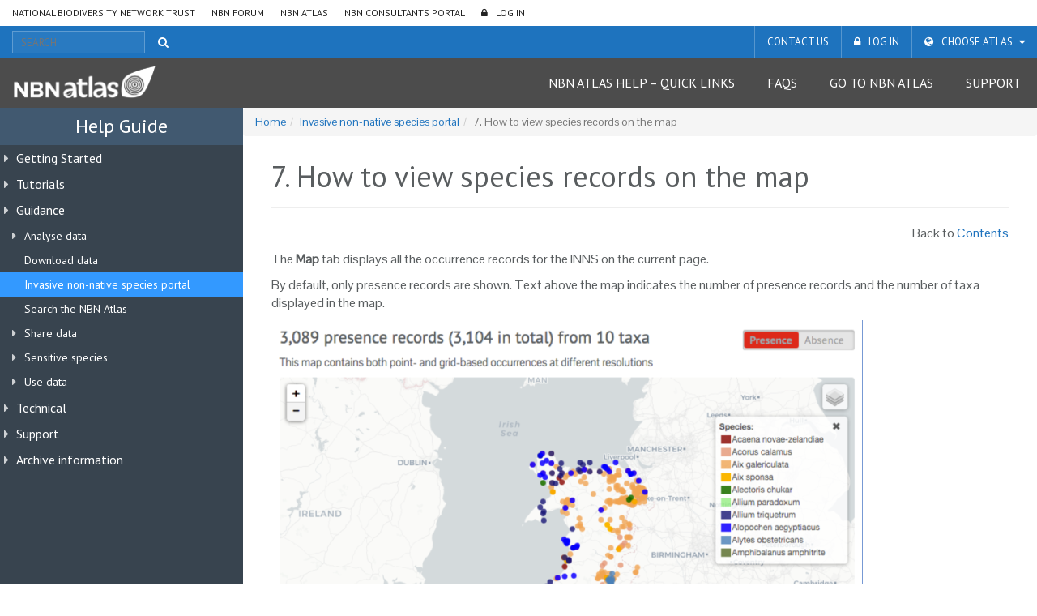

--- FILE ---
content_type: text/html; charset=UTF-8
request_url: https://docs.nbnatlas.org/invasive-non-native-species-portal/inns-guide-7/
body_size: 9389
content:
<!doctype html>
<html lang="en-GB">
  <head>
  <meta charset="utf-8">
  <meta http-equiv="x-ua-compatible" content="ie=edge">
  <meta name="viewport" content="width=device-width, initial-scale=1">
	<link href="https://fonts.googleapis.com/css?family=PT+Sans|Pontano+Sans" rel="stylesheet">
  <meta name='robots' content='index, follow, max-image-preview:large, max-snippet:-1, max-video-preview:-1' />

	<!-- This site is optimized with the Yoast SEO plugin v20.8 - https://yoast.com/wordpress/plugins/seo/ -->
	<title>7. How to view species records on the map - NBN Documentation</title>
	<link rel="canonical" href="https://docs.nbnatlas.org/invasive-non-native-species-portal/inns-guide-7/" />
	<meta property="og:locale" content="en_GB" />
	<meta property="og:type" content="article" />
	<meta property="og:title" content="7. How to view species records on the map - NBN Documentation" />
	<meta property="og:url" content="https://docs.nbnatlas.org/invasive-non-native-species-portal/inns-guide-7/" />
	<meta property="og:site_name" content="NBN Documentation" />
	<meta property="article:modified_time" content="2018-11-06T12:20:59+00:00" />
	<meta name="twitter:card" content="summary_large_image" />
	<script type="application/ld+json" class="yoast-schema-graph">{"@context":"https://schema.org","@graph":[{"@type":"WebPage","@id":"https://docs.nbnatlas.org/invasive-non-native-species-portal/inns-guide-7/","url":"https://docs.nbnatlas.org/invasive-non-native-species-portal/inns-guide-7/","name":"7. How to view species records on the map - NBN Documentation","isPartOf":{"@id":"https://docs.nbnatlas.org/#website"},"datePublished":"2018-09-11T20:27:25+00:00","dateModified":"2018-11-06T12:20:59+00:00","breadcrumb":{"@id":"https://docs.nbnatlas.org/invasive-non-native-species-portal/inns-guide-7/#breadcrumb"},"inLanguage":"en-GB","potentialAction":[{"@type":"ReadAction","target":["https://docs.nbnatlas.org/invasive-non-native-species-portal/inns-guide-7/"]}]},{"@type":"BreadcrumbList","@id":"https://docs.nbnatlas.org/invasive-non-native-species-portal/inns-guide-7/#breadcrumb","itemListElement":[{"@type":"ListItem","position":1,"name":"Home","item":"https://docs.nbnatlas.org/"},{"@type":"ListItem","position":2,"name":"Invasive non-native species portal","item":"https://docs.nbnatlas.org/invasive-non-native-species-portal/"},{"@type":"ListItem","position":3,"name":"7. How to view species records on the map"}]},{"@type":"WebSite","@id":"https://docs.nbnatlas.org/#website","url":"https://docs.nbnatlas.org/","name":"NBN Documentation","description":"","potentialAction":[{"@type":"SearchAction","target":{"@type":"EntryPoint","urlTemplate":"https://docs.nbnatlas.org/search/{search_term_string}"},"query-input":"required name=search_term_string"}],"inLanguage":"en-GB"}]}</script>
	<!-- / Yoast SEO plugin. -->


<link rel='dns-prefetch' href='//www.googletagmanager.com' />
<link rel='dns-prefetch' href='//layout.nbnatlas.org' />
<link rel='dns-prefetch' href='//nbnatlas.org' />
<link rel='dns-prefetch' href='//maxcdn.bootstrapcdn.com' />
<link rel="stylesheet" href="/wp-includes/css/dist/block-library/style.min.css?ver=6.2.8">
<link rel="stylesheet" href="/wp-includes/css/classic-themes.min.css?ver=6.2.8">
<style id='global-styles-inline-css' type='text/css'>
body{--wp--preset--color--black: #000000;--wp--preset--color--cyan-bluish-gray: #abb8c3;--wp--preset--color--white: #ffffff;--wp--preset--color--pale-pink: #f78da7;--wp--preset--color--vivid-red: #cf2e2e;--wp--preset--color--luminous-vivid-orange: #ff6900;--wp--preset--color--luminous-vivid-amber: #fcb900;--wp--preset--color--light-green-cyan: #7bdcb5;--wp--preset--color--vivid-green-cyan: #00d084;--wp--preset--color--pale-cyan-blue: #8ed1fc;--wp--preset--color--vivid-cyan-blue: #0693e3;--wp--preset--color--vivid-purple: #9b51e0;--wp--preset--gradient--vivid-cyan-blue-to-vivid-purple: linear-gradient(135deg,rgba(6,147,227,1) 0%,rgb(155,81,224) 100%);--wp--preset--gradient--light-green-cyan-to-vivid-green-cyan: linear-gradient(135deg,rgb(122,220,180) 0%,rgb(0,208,130) 100%);--wp--preset--gradient--luminous-vivid-amber-to-luminous-vivid-orange: linear-gradient(135deg,rgba(252,185,0,1) 0%,rgba(255,105,0,1) 100%);--wp--preset--gradient--luminous-vivid-orange-to-vivid-red: linear-gradient(135deg,rgba(255,105,0,1) 0%,rgb(207,46,46) 100%);--wp--preset--gradient--very-light-gray-to-cyan-bluish-gray: linear-gradient(135deg,rgb(238,238,238) 0%,rgb(169,184,195) 100%);--wp--preset--gradient--cool-to-warm-spectrum: linear-gradient(135deg,rgb(74,234,220) 0%,rgb(151,120,209) 20%,rgb(207,42,186) 40%,rgb(238,44,130) 60%,rgb(251,105,98) 80%,rgb(254,248,76) 100%);--wp--preset--gradient--blush-light-purple: linear-gradient(135deg,rgb(255,206,236) 0%,rgb(152,150,240) 100%);--wp--preset--gradient--blush-bordeaux: linear-gradient(135deg,rgb(254,205,165) 0%,rgb(254,45,45) 50%,rgb(107,0,62) 100%);--wp--preset--gradient--luminous-dusk: linear-gradient(135deg,rgb(255,203,112) 0%,rgb(199,81,192) 50%,rgb(65,88,208) 100%);--wp--preset--gradient--pale-ocean: linear-gradient(135deg,rgb(255,245,203) 0%,rgb(182,227,212) 50%,rgb(51,167,181) 100%);--wp--preset--gradient--electric-grass: linear-gradient(135deg,rgb(202,248,128) 0%,rgb(113,206,126) 100%);--wp--preset--gradient--midnight: linear-gradient(135deg,rgb(2,3,129) 0%,rgb(40,116,252) 100%);--wp--preset--duotone--dark-grayscale: url('#wp-duotone-dark-grayscale');--wp--preset--duotone--grayscale: url('#wp-duotone-grayscale');--wp--preset--duotone--purple-yellow: url('#wp-duotone-purple-yellow');--wp--preset--duotone--blue-red: url('#wp-duotone-blue-red');--wp--preset--duotone--midnight: url('#wp-duotone-midnight');--wp--preset--duotone--magenta-yellow: url('#wp-duotone-magenta-yellow');--wp--preset--duotone--purple-green: url('#wp-duotone-purple-green');--wp--preset--duotone--blue-orange: url('#wp-duotone-blue-orange');--wp--preset--font-size--small: 13px;--wp--preset--font-size--medium: 20px;--wp--preset--font-size--large: 36px;--wp--preset--font-size--x-large: 42px;--wp--preset--spacing--20: 0.44rem;--wp--preset--spacing--30: 0.67rem;--wp--preset--spacing--40: 1rem;--wp--preset--spacing--50: 1.5rem;--wp--preset--spacing--60: 2.25rem;--wp--preset--spacing--70: 3.38rem;--wp--preset--spacing--80: 5.06rem;--wp--preset--shadow--natural: 6px 6px 9px rgba(0, 0, 0, 0.2);--wp--preset--shadow--deep: 12px 12px 50px rgba(0, 0, 0, 0.4);--wp--preset--shadow--sharp: 6px 6px 0px rgba(0, 0, 0, 0.2);--wp--preset--shadow--outlined: 6px 6px 0px -3px rgba(255, 255, 255, 1), 6px 6px rgba(0, 0, 0, 1);--wp--preset--shadow--crisp: 6px 6px 0px rgba(0, 0, 0, 1);}:where(.is-layout-flex){gap: 0.5em;}body .is-layout-flow > .alignleft{float: left;margin-inline-start: 0;margin-inline-end: 2em;}body .is-layout-flow > .alignright{float: right;margin-inline-start: 2em;margin-inline-end: 0;}body .is-layout-flow > .aligncenter{margin-left: auto !important;margin-right: auto !important;}body .is-layout-constrained > .alignleft{float: left;margin-inline-start: 0;margin-inline-end: 2em;}body .is-layout-constrained > .alignright{float: right;margin-inline-start: 2em;margin-inline-end: 0;}body .is-layout-constrained > .aligncenter{margin-left: auto !important;margin-right: auto !important;}body .is-layout-constrained > :where(:not(.alignleft):not(.alignright):not(.alignfull)){max-width: var(--wp--style--global--content-size);margin-left: auto !important;margin-right: auto !important;}body .is-layout-constrained > .alignwide{max-width: var(--wp--style--global--wide-size);}body .is-layout-flex{display: flex;}body .is-layout-flex{flex-wrap: wrap;align-items: center;}body .is-layout-flex > *{margin: 0;}:where(.wp-block-columns.is-layout-flex){gap: 2em;}.has-black-color{color: var(--wp--preset--color--black) !important;}.has-cyan-bluish-gray-color{color: var(--wp--preset--color--cyan-bluish-gray) !important;}.has-white-color{color: var(--wp--preset--color--white) !important;}.has-pale-pink-color{color: var(--wp--preset--color--pale-pink) !important;}.has-vivid-red-color{color: var(--wp--preset--color--vivid-red) !important;}.has-luminous-vivid-orange-color{color: var(--wp--preset--color--luminous-vivid-orange) !important;}.has-luminous-vivid-amber-color{color: var(--wp--preset--color--luminous-vivid-amber) !important;}.has-light-green-cyan-color{color: var(--wp--preset--color--light-green-cyan) !important;}.has-vivid-green-cyan-color{color: var(--wp--preset--color--vivid-green-cyan) !important;}.has-pale-cyan-blue-color{color: var(--wp--preset--color--pale-cyan-blue) !important;}.has-vivid-cyan-blue-color{color: var(--wp--preset--color--vivid-cyan-blue) !important;}.has-vivid-purple-color{color: var(--wp--preset--color--vivid-purple) !important;}.has-black-background-color{background-color: var(--wp--preset--color--black) !important;}.has-cyan-bluish-gray-background-color{background-color: var(--wp--preset--color--cyan-bluish-gray) !important;}.has-white-background-color{background-color: var(--wp--preset--color--white) !important;}.has-pale-pink-background-color{background-color: var(--wp--preset--color--pale-pink) !important;}.has-vivid-red-background-color{background-color: var(--wp--preset--color--vivid-red) !important;}.has-luminous-vivid-orange-background-color{background-color: var(--wp--preset--color--luminous-vivid-orange) !important;}.has-luminous-vivid-amber-background-color{background-color: var(--wp--preset--color--luminous-vivid-amber) !important;}.has-light-green-cyan-background-color{background-color: var(--wp--preset--color--light-green-cyan) !important;}.has-vivid-green-cyan-background-color{background-color: var(--wp--preset--color--vivid-green-cyan) !important;}.has-pale-cyan-blue-background-color{background-color: var(--wp--preset--color--pale-cyan-blue) !important;}.has-vivid-cyan-blue-background-color{background-color: var(--wp--preset--color--vivid-cyan-blue) !important;}.has-vivid-purple-background-color{background-color: var(--wp--preset--color--vivid-purple) !important;}.has-black-border-color{border-color: var(--wp--preset--color--black) !important;}.has-cyan-bluish-gray-border-color{border-color: var(--wp--preset--color--cyan-bluish-gray) !important;}.has-white-border-color{border-color: var(--wp--preset--color--white) !important;}.has-pale-pink-border-color{border-color: var(--wp--preset--color--pale-pink) !important;}.has-vivid-red-border-color{border-color: var(--wp--preset--color--vivid-red) !important;}.has-luminous-vivid-orange-border-color{border-color: var(--wp--preset--color--luminous-vivid-orange) !important;}.has-luminous-vivid-amber-border-color{border-color: var(--wp--preset--color--luminous-vivid-amber) !important;}.has-light-green-cyan-border-color{border-color: var(--wp--preset--color--light-green-cyan) !important;}.has-vivid-green-cyan-border-color{border-color: var(--wp--preset--color--vivid-green-cyan) !important;}.has-pale-cyan-blue-border-color{border-color: var(--wp--preset--color--pale-cyan-blue) !important;}.has-vivid-cyan-blue-border-color{border-color: var(--wp--preset--color--vivid-cyan-blue) !important;}.has-vivid-purple-border-color{border-color: var(--wp--preset--color--vivid-purple) !important;}.has-vivid-cyan-blue-to-vivid-purple-gradient-background{background: var(--wp--preset--gradient--vivid-cyan-blue-to-vivid-purple) !important;}.has-light-green-cyan-to-vivid-green-cyan-gradient-background{background: var(--wp--preset--gradient--light-green-cyan-to-vivid-green-cyan) !important;}.has-luminous-vivid-amber-to-luminous-vivid-orange-gradient-background{background: var(--wp--preset--gradient--luminous-vivid-amber-to-luminous-vivid-orange) !important;}.has-luminous-vivid-orange-to-vivid-red-gradient-background{background: var(--wp--preset--gradient--luminous-vivid-orange-to-vivid-red) !important;}.has-very-light-gray-to-cyan-bluish-gray-gradient-background{background: var(--wp--preset--gradient--very-light-gray-to-cyan-bluish-gray) !important;}.has-cool-to-warm-spectrum-gradient-background{background: var(--wp--preset--gradient--cool-to-warm-spectrum) !important;}.has-blush-light-purple-gradient-background{background: var(--wp--preset--gradient--blush-light-purple) !important;}.has-blush-bordeaux-gradient-background{background: var(--wp--preset--gradient--blush-bordeaux) !important;}.has-luminous-dusk-gradient-background{background: var(--wp--preset--gradient--luminous-dusk) !important;}.has-pale-ocean-gradient-background{background: var(--wp--preset--gradient--pale-ocean) !important;}.has-electric-grass-gradient-background{background: var(--wp--preset--gradient--electric-grass) !important;}.has-midnight-gradient-background{background: var(--wp--preset--gradient--midnight) !important;}.has-small-font-size{font-size: var(--wp--preset--font-size--small) !important;}.has-medium-font-size{font-size: var(--wp--preset--font-size--medium) !important;}.has-large-font-size{font-size: var(--wp--preset--font-size--large) !important;}.has-x-large-font-size{font-size: var(--wp--preset--font-size--x-large) !important;}
.wp-block-navigation a:where(:not(.wp-element-button)){color: inherit;}
:where(.wp-block-columns.is-layout-flex){gap: 2em;}
.wp-block-pullquote{font-size: 1.5em;line-height: 1.6;}
</style>
<link rel="stylesheet" href="/wp-content/plugins/gravity-forms-bootstrap-3-style/gravity-forms-bootstrap.css?ver=1.0">
<link rel="stylesheet" href="/wp-content/themes/nbndocs/dist/styles/main.css">
<link rel="stylesheet" href="https://nbnatlas.org/shared/css-bs3/">
<link rel="stylesheet" href="https://maxcdn.bootstrapcdn.com/font-awesome/4.7.0/css/font-awesome.min.css">

<!-- Google Analytics snippet added by Site Kit -->
<script src="https://www.googletagmanager.com/gtag/js?id=G-JYJG7RPTH7" id="google_gtagjs-js" async></script>
<script id="google_gtagjs-js-after">
window.dataLayer = window.dataLayer || [];function gtag(){dataLayer.push(arguments);}
gtag("js", new Date());
gtag("set", "developer_id.dZTNiMT", true);
gtag("config", "G-JYJG7RPTH7");
</script>

<!-- End Google Analytics snippet added by Site Kit -->
<meta name="generator" content="Site Kit by Google 1.101.0" /><link rel="icon" href="/wp-content/uploads/2017/10/apple-touch-icon.png" sizes="32x32" />
<link rel="icon" href="/wp-content/uploads/2017/10/apple-touch-icon.png" sizes="192x192" />
<link rel="apple-touch-icon" href="/wp-content/uploads/2017/10/apple-touch-icon.png" />
<meta name="msapplication-TileImage" content="/wp-content/uploads/2017/10/apple-touch-icon.png" />
  <!-- Global site tag (gtag.js) - Google Analytics -->
<script async src="https://www.googletagmanager.com/gtag/js?id=UA-114082572-1"></script>
<script>
  window.dataLayer = window.dataLayer || [];
  function gtag(){dataLayer.push(arguments);}
  gtag('js', new Date());

  gtag('config', 'UA-114082572-1');
</script></head>
  <body class="page page-id-2608 page-child parent-pageid-2492 inns-guide-7 sidebar-primary">
    <span id="top" class="jumptop"></span>
    <!--[if IE]>
      <div class="alert alert-warning">
        You are using an <strong>outdated</strong> browser. Please <a href="http://browsehappy.com/">upgrade your browser</a> to improve your experience.      </div>
    <![endif]-->
    <header class="banner" role="banner">
  <div class="container-fluid">

    <div class="navigation row">
      <nav class="navbar" role="navigation">
        <div id="navbar-global" class="navbar-collapse collapse navbar-global">
        <ul id="menu-global-navigation" class="nav navbar-nav"><li class="menu-item menu-national-biodiversity-network-trust"><a target="_blank" rel="noopener" href="https://nbn.org.uk">National Biodiversity Network Trust</a></li>
<li class="menu-item menu-nbn-forum"><a target="_blank" rel="noopener" href="https://forums.nbn.org.uk">NBN Forum</a></li>
<li class="menu-item menu-nbn-atlas"><a href="https://nbnatlas.org">NBN Atlas</a></li>
<li class="menu-item menu-nbn-consultants-portal"><a target="_blank" rel="noopener" href="http://www.consultantsportal.uk/">NBN Consultants Portal</a></li>
<li class="menu-item menu-log-in"><a target="_blank" rel="noopener" href="https://auth.nbnatlas.org/cas/login?service=https://nbnatlas.org/help/share-data-nbn-atlas/">Log in</a></li>
</ul>        </div>
      </nav>

      <div class="visible-xs visible-sm">
        <div class="navbar-xs">
          <a class="brand" href="https://docs.nbnatlas.org/"><img src="https://docs.nbnatlas.org/wp-content/uploads/2018/03/AL_Logo-15-1440x363-1440x363.png" class="img-responsive" alt="NBN Documentation"></a>
          <button class="navbar-toggle collapsed" data-target="#navbar,#navbar-global" data-toggle="collapse" type="button">
            <span class="sr-only">Toggle navigation</span>
            <span class="icn-bar"></span>
            <span class="icn-bar"></span>
            <span class="icn-bar"></span>
          </button>
        </div>
      </div>

      <nav class="navbar" role="navigation">
        <div id="navbar-apex" class="navbar-collapse collapse navbar-apex">
        <form method="get" action="/" role="search" class="navbar-form navbar-left">
        <div class="form-group">
          <input type="text" autocomplete="off" placeholder="SEARCH" name="s" title="Search" class="autocomplete ac_input" id="navbar-search">
        </div>
        <button class="btn btn-link" type="submit"><i class="fa fa-search"></i></button>
        </form>
        <ul id="menu-apex-navigation" class="nav navbar-nav"><li class="menu-item menu-contact-us"><a href="https://docs.nbnatlas.org/invasive-non-native-species-portal/inns-guide-7/">Contact us</a></li>
<li class="menu-item menu-log-in"><a target="_blank" rel="noopener" href="https://auth.nbnatlas.org/userdetails/myprofile/">Log in</a></li>
<li class="dropdown menu-item menu-item-has-children menu-choose-atlas"><a href="#" class="dropdown-toggle" data-toggle="dropdown">Choose Atlas</a>
<ul class="dropdown-menu">
	<li class="menu-item menu-nbn-atlas"><a target="_blank" rel="noopener" href="https://nbnatlas.org/">NBN Atlas</a></li>
	<li class="menu-item menu-nbn-atlas-isle-of-man"><a target="_blank" rel="noopener" href="https://isleofman.nbnatlas.org/">NBN Atlas Isle of Man</a></li>
	<li class="menu-item menu-nbn-atlas-northern-ireland"><a target="_blank" rel="noopener" href="https://northernireland.nbnatlas.org/">NBN Atlas Northern Ireland</a></li>
	<li class="menu-item menu-nbn-atlas-scotland"><a target="_blank" rel="noopener" href="https://scotland.nbnatlas.org/">NBN Atlas Scotland</a></li>
	<li class="menu-item menu-nbn-atlas-wales"><a target="_blank" rel="noopener" href="https://wales.nbnatlas.org/">NBN Atlas Wales</a></li>
	<li class="menu-item menu-france"><a target="_blank" rel="noopener" href="http://www.gbif.fr/">France</a></li>
	<li class="menu-item menu-spain"><a target="_blank" rel="noopener" href="http://datos.gbif.es/">Spain</a></li>
	<li class="menu-item menu-portugal"><a target="_blank" rel="noopener" href="http://dados.gbif.pt/">Portugal</a></li>
	<li class="menu-item menu-australia"><a target="_blank" rel="noopener" href="http://www.ala.org.au/">Australia</a></li>
	<li class="menu-item menu-argentina"><a target="_blank" rel="noopener" href="http://datos.sndb.mincyt.gob.ar/">Argentina</a></li>
	<li class="menu-item menu-global-gbif"><a target="_blank" rel="noopener" href="http://www.gbif.org/">Global (GBIF)</a></li>
</ul>
</li>
</ul>        </div>
      </nav>

      <nav class="navbar affix-nav" role="navigation">
        <div id="navbar" class="navbar-collapse collapse navbar-primary">
        <a class="brand hidden-xs hidden-sm" href="https://docs.nbnatlas.org/"><img src="https://docs.nbnatlas.org/wp-content/uploads/2018/03/AL_Logo-15-1440x363-1440x363.png" class="img-responsive" alt="NBN Documentation"></a>
        <ul id="menu-primary-navigation" class="nav navbar-nav"><li class="menu-item menu-nbn-atlas-help-quick-links"><a href="https://docs.nbnatlas.org/">NBN Atlas Help &#8211; Quick Links</a></li>
<li class="menu-item menu-faqs"><a href="https://docs.nbnatlas.org/faqs/">FAQs</a></li>
<li class="menu-item menu-go-to-nbn-atlas"><a target="_blank" rel="noopener" href="https://nbnatlas.org/">Go to NBN Atlas</a></li>
<li class="menu-item menu-support"><a href="https://docs.nbnatlas.org/support/">Support</a></li>
</ul>        </div>
      </nav>
    </div>
  </div>
</header>    <div class="container-fluid inns-guide-7 main-container" role="document">
      <div class="container-flex row">
        <main role="main">
                      <div class="breadcrumb-container">
              <ol class="row breadcrumb"><li><a href="/">Home</a></li><li><a href="https://docs.nbnatlas.org/invasive-non-native-species-portal/">Invasive non-native species portal</a></li><li class="active">7. How to view species records on the map</li></ol>            </div>
                                <div class="content-blocks"><div class="container-fluid"><div class="row"><div class="page-header"><h1>7. How to view species records on the map</h1></div></div></div><div class="full-width bg-transparent"><div id="block-a82e2b49" class="content-block block-a82e2b49 text"><div class=""><div><div class="text" id="block-a82e2b49-1"><p style="text-align: right;">Back to <a href="https://docs.nbnatlas.org/invasive-non-native-species-portal/">Contents</a></p>
<p>The <strong>Map</strong> tab displays all the occurrence records for the INNS on the current page.</p>
<p>By default, only presence records are shown. Text above the map indicates the number of presence records and the number of taxa displayed in the map.</p>
<p><img decoding="async" loading="lazy" class="alignnone size-medium wp-image-2539" src="https://docs.nbnatlas.org/wp-content/uploads/2018/09/viewmap-730x446.png" alt="" width="730" height="446" srcset="/wp-content/uploads/2018/09/viewmap-730x446.png 730w, /wp-content/uploads/2018/09/viewmap-768x469.png 768w, /wp-content/uploads/2018/09/viewmap.png 941w" sizes="(max-width: 730px) 100vw, 730px" /></p>
<p>&nbsp;</p>
</div></div></div></div></div></div>                    <footer class="content-info" role="contentinfo">
  <div class="container-fluid">

    <div class="row footer-top">
      <a class="icn-link icn-top" href="#top">back to top</a>
    </div>
    <div class="row footer-bottom">
      <div class="col-md-9">
        <ul id="menu-footer-navigation" class="footer-nav"><li class="menu-item menu-item-has-children menu-learn-more"><a href="#" class="dropdown-toggle" data-toggle="dropdown">Learn more</a>
<ul >
	<li class="menu-item menu-step-by-step-help-guides"><a href="https://docs.nbnatlas.org/step-by-step-help-guides-2/">Step by Step Help Guides</a></li>
	<li class="menu-item menu-how-to-video-tutorials"><a href="https://docs.nbnatlas.org/how-to-video-tutorials/">“How to” video tutorials</a></li>
	<li class="menu-item menu-guidance-on-the-definition-of-non-commercial-use"><a href="https://docs.nbnatlas.org/guidance-on-the-definition-of-non-commercial-use/">Guidance on the definition of non-commercial use</a></li>
	<li class="menu-item menu-guidance-for-using-data"><a href="https://docs.nbnatlas.org/guidance-for-using-data/">Guidance for using data</a></li>
	<li class="menu-item menu-guidance-for-adding-historic-data"><a href="https://docs.nbnatlas.org/guidance-for-adding-historic-data/">Guidance for adding historic data</a></li>
	<li class="menu-item menu-nbn-atlas-terms-of-use"><a href="https://docs.nbnatlas.org/nbn-atlas-terms-of-use/">NBN Atlas Terms of Use</a></li>
<div class="clearfix"></div></ul>
</li>
<li class="menu-item menu-item-has-children menu-mapping"><a href="#" class="dropdown-toggle" data-toggle="dropdown">Mapping</a>
<ul >
	<li class="menu-item menu-mapping-queries"><a href="https://docs.nbnatlas.org/mapping-queries/">Mapping queries</a></li>
	<li class="menu-item menu-web-service-api"><a target="_blank" rel="noopener" href="https://api.nbnatlas.org/;jsessionid=821F3DBADB0ABD14F10EA7B2354EE741">Web service API</a></li>
	<li class="menu-item menu-areas-add-to-map"><a href="https://docs.nbnatlas.org/areas-add-map/">Areas (Add to map)</a></li>
	<li class="menu-item menu-species-add-to-map"><a href="https://docs.nbnatlas.org/import/">Species (add to Map)</a></li>
	<li class="menu-item menu-layers-add-to-map"><a href="https://docs.nbnatlas.org/add-to-map/">Layers (Add to Map)</a></li>
	<li class="menu-item menu-export-or-download-map"><a href="https://docs.nbnatlas.org/export/">Export or Download Map</a></li>
	<li class="menu-item menu-common-map-options"><a href="https://docs.nbnatlas.org/common-map-options/">Common Map Options</a></li>
	<li class="menu-item menu-common-map-functions"><a href="https://docs.nbnatlas.org/common-map-functions-2/">Common Map Functions</a></li>
<div class="clearfix"></div></ul>
</li>
<li class="menu-item menu-item-has-children menu-support"><a href="#" class="dropdown-toggle" data-toggle="dropdown">Support</a>
<ul >
	<li class="menu-item menu-faqs"><a href="https://docs.nbnatlas.org/faqs/">FAQ&#8217;s</a></li>
	<li class="menu-item menu-nbn-forum"><a target="_blank" rel="noopener" href="https://forums.nbn.org.uk/">NBN Forum</a></li>
	<li class="menu-item menu-github"><a target="_blank" rel="noopener" href="https://github.com/nbnuk/nbnatlas-issues/issues">GitHub</a></li>
	<li class="menu-item menu-privacy-policy"><a rel="privacy-policy" href="https://docs.nbnatlas.org/privacy-policy/">Privacy Policy</a></li>
<div class="clearfix"></div></ul>
</li>
<div class="clearfix"></div></ul>        <div class="copyright">
                    <a class="brand" href="https://docs.nbnatlas.org/"><img src="https://docs.nbnatlas.org/wp-content/uploads/2018/03/AL_Logo-15-1440x363-1440x363.png" class="img-responsive" alt="NBN Documentation"></a>
          <p>© National Biodiversity Network Trust 2025.</p>
        </div>
      </div>
      <div class="col-md-3">
        <div class="social-links">
          <h4>Join the conversation</h4>
          <a href="https://twitter.com/NBNTrust" target="_blank" rel="nofollow" title="Twitter"><i class="fa fa-fw fa-2x fa-twitter"></i><span>Twitter</span></a><a href="https://www.facebook.com/NationalBiodiversityNetwork/" target="_blank" rel="nofollow" title="Facebook"><i class="fa fa-fw fa-2x fa-facebook"></i><span>Facebook</span></a><a href="https://www.linkedin.com/company/national-biodiversity-network/" target="_blank" rel="nofollow" title="LInkedIn"><i class="fa fa-fw fa-2x fa-linkedin"></i><span>LInkedIn</span></a>        </div>
        <div class="footer-extra">
          <p><img decoding="async" loading="lazy" class="alignnone wp-image-2907" src="https://docs.nbnatlas.org/wp-content/uploads/2019/04/TNLHF_English_Ack-logo-White-002-reversed-730x433.png" alt="" width="400" height="237" srcset="/wp-content/uploads/2019/04/TNLHF_English_Ack-logo-White-002-reversed-730x433.png 730w, /wp-content/uploads/2019/04/TNLHF_English_Ack-logo-White-002-reversed-768x455.png 768w, /wp-content/uploads/2019/04/TNLHF_English_Ack-logo-White-002-reversed-1440x854.png 1440w" sizes="(max-width: 400px) 100vw, 400px" /></p>
        </div>
      </div>
    </div>

  </div>
</footer>        </main><!-- /.main -->
                <aside role="complementary">
          <div class="affix-sidenav" data-spy="affix" data-offset-top="160" data-offset-bottom="200">
            <div class="sidebar-header-wrapper">
            <h3>Help Guide</h3>
            </div>
            <ul id="menu-help-guide" class="nav nav-stacked side-navigation"><li class="dropdown menu-item menu-item-has-children menu-getting-started"><a href="https://docs.nbnatlas.org/getting-started/" class="dropdown-toggle" data-toggle="dropdown">Getting Started</a>
<ul class="dropdown-menu">
	<li class="menu-item menu-how-to-register"><a href="https://docs.nbnatlas.org/how-to-register/">How to register</a></li>
	<li class="menu-item menu-create-an-account"><a target="_blank" rel="noopener" href="https://auth.nbnatlas.org/userdetails/registration/createAccount">Create an account</a></li>
	<li class="menu-item menu-login"><a target="_blank" rel="noopener" href="https://auth.nbnatlas.org/cas/login?service=https://auth.nbnatlas.org/userdetails/myprofile/">Login</a></li>
</ul>
</li>
<li class="dropdown menu-item menu-item-has-children menu-tutorials"><a href="#" class="dropdown-toggle" data-toggle="dropdown">Tutorials</a>
<ul class="dropdown-menu">
	<li class="menu-item menu-how-to-video-tutorials"><a href="https://docs.nbnatlas.org/how-to-video-tutorials/">“How to” video tutorials</a></li>
	<li class="menu-item menu-step-by-step-help-guides"><a href="https://docs.nbnatlas.org/step-by-step-help-guides-2/">Step by Step Help Guides</a></li>
</ul>
</li>
<li class="dropdown menu-item menu-item-has-children menu-guidance"><a href="#" class="dropdown-toggle" data-toggle="dropdown">Guidance</a>
<ul class="dropdown-menu">
	<li class="dropdown menu-item menu-item-has-children menu-analyse-data"><a href="#" class="dropdown-toggle" data-toggle="dropdown">Analyse data</a>
	<ul class="dropdown-menu">
		<li class="menu-item menu-getting-started"><a href="https://docs.nbnatlas.org/getting-started/">Getting Started</a></li>
		<li class="menu-item menu-area-report"><a href="https://docs.nbnatlas.org/area-report-2/">Area Report</a></li>
		<li class="menu-item menu-areas-add-to-map"><a href="https://docs.nbnatlas.org/areas-add-map/">Areas (Add to map)</a></li>
		<li class="menu-item menu-common-layer-functions"><a href="https://docs.nbnatlas.org/common-layer-functions/">Common Layer Functions</a></li>
		<li class="menu-item menu-common-map-functions"><a href="https://docs.nbnatlas.org/common-map-functions-2/">Common Map Functions</a></li>
		<li class="menu-item menu-common-map-options"><a href="https://docs.nbnatlas.org/common-map-options/">Common Map Options</a></li>
		<li class="menu-item menu-export-checklist"><a href="https://docs.nbnatlas.org/export-checklist-2/">Export Checklist</a></li>
		<li class="menu-item menu-export-or-download-map"><a href="https://docs.nbnatlas.org/export/">Export or Download Map</a></li>
		<li class="menu-item menu-layers-add-to-map"><a href="https://docs.nbnatlas.org/add-to-map/">Layers (Add to Map)</a></li>
		<li class="menu-item menu-point-comparisons"><a href="https://docs.nbnatlas.org/point-comparisons-2/">Point Comparisons</a></li>
		<li class="menu-item menu-species-add-to-map"><a href="https://docs.nbnatlas.org/import/">Species (add to Map)</a></li>
		<li class="menu-item menu-tools"><a href="https://docs.nbnatlas.org/tools/">Tools</a></li>
	</ul>
</li>
	<li class="menu-item menu-download-data"><a href="https://docs.nbnatlas.org/download-data/">Download data</a></li>
	<li class="active menu-item menu-invasive-non-native-species-portal"><a href="https://docs.nbnatlas.org/invasive-non-native-species-portal/">Invasive non-native species portal</a></li>
	<li class="menu-item menu-search-the-nbn-atlas"><a href="https://docs.nbnatlas.org/search-the-nbn-atlas/">Search the NBN Atlas</a></li>
	<li class="dropdown menu-item menu-item-has-children menu-share-data"><a href="#" class="dropdown-toggle" data-toggle="dropdown">Share data</a>
	<ul class="dropdown-menu">
		<li class="menu-item menu-become-a-data-partner"><a href="https://docs.nbnatlas.org/share-data-with-the-nbn-atlas/become-a-data-partner/">Become a data partner</a></li>
		<li class="dropdown menu-item menu-item-has-children menu-data-licences"><a href="https://docs.nbnatlas.org/data-licenses/" class="dropdown-toggle" data-toggle="dropdown">Data licences</a>
		<ul class="dropdown-menu">
			<li class="menu-item menu-definition-of-data-licences"><a href="https://docs.nbnatlas.org/data-licenses/">Definition of Data Licences</a></li>
			<li class="menu-item menu-licences-what-they-are-and-how-to-filter-records-by-licence-type"><a href="https://docs.nbnatlas.org/data-licenses/licences-how-to-identify-and-filter/">Licences – what they are and how to filter records by licence type</a></li>
			<li class="menu-item menu-breach-of-licence-conditions"><a href="https://docs.nbnatlas.org/data-licenses/breach-licence-conditions/">Breach of licence conditions</a></li>
		</ul>
</li>
		<li class="menu-item menu-personal-information-in-shared-data"><a href="https://docs.nbnatlas.org/share-data-with-the-nbn-atlas/personal-information-in-shared-data/">Personal information in shared data</a></li>
		<li class="menu-item menu-share-species-occurrence-records"><a href="https://docs.nbnatlas.org/share-species-occurrence-records-with-the-nbn-atlas/">Share species occurrence records</a></li>
		<li class="menu-item menu-guide-to-the-nbn-atlas-occurrence-record-upload-template-for-species-datasets"><a href="https://docs.nbnatlas.org/guide-to-the-nbn-atlas-occurrence-record-upload-template-for-species-datasets/">Guide to the NBN Atlas Occurrence Record Upload Template for species datasets</a></li>
		<li class="menu-item menu-share-nbn-atlas-species-occurrence-records-with-gbif"><a href="https://docs.nbnatlas.org/sharing-nbn-atlas-species-occurrence-records-with-gbif/">Share NBN Atlas species occurrence records with GBIF</a></li>
		<li class="menu-item menu-share-species-images"><a href="https://docs.nbnatlas.org/provide-images-to-the-nbn-atlas/">Share species images</a></li>
		<li class="menu-item menu-supply-spatial-datasets"><a href="https://docs.nbnatlas.org/supply-spatial-data-such-as-site-and-habitat-boundaries/">Supply spatial datasets</a></li>
		<li class="menu-item menu-guidance-for-adding-historic-data"><a href="https://docs.nbnatlas.org/guidance-for-adding-historic-data/">Guidance for adding historic data</a></li>
		<li class="menu-item menu-verification-status-terms"><a href="https://docs.nbnatlas.org/verification-status-terms/">Verification Status Terms</a></li>
	</ul>
</li>
	<li class="dropdown menu-item menu-item-has-children menu-sensitive-species"><a href="https://docs.nbnatlas.org/sensitive-species-2/" class="dropdown-toggle" data-toggle="dropdown">Sensitive species</a>
	<ul class="dropdown-menu">
		<li class="menu-item menu-sensitive-species"><a href="https://docs.nbnatlas.org/sensitive-species/">Sensitive species</a></li>
		<li class="menu-item menu-sensitive-species-lists"><a href="https://docs.nbnatlas.org/sensitive-species-list/">Sensitive species lists</a></li>
		<li class="menu-item menu-enhanced-access-to-sensitive-species-records"><a href="https://docs.nbnatlas.org/sensitive-species-2/enhanced-access-sensitive-species-records/">Enhanced access to sensitive species records</a></li>
		<li class="menu-item menu-how-to-request-access-to-sensitive-species-records"><a href="https://docs.nbnatlas.org/how-to-request-access-to-sensitive-species-records/">How to request access to sensitive species records</a></li>
		<li class="menu-item menu-how-to-allow-individuals-enhanced-access-to-sensitive-species"><a href="https://docs.nbnatlas.org/sensitive-species-2/enhanced-access-sensitive-species-records/how-to-allow-individuals-enhanced-access-to-sensitive-species-2/">How to allow individuals enhanced access to sensitive species</a></li>
		<li class="menu-item menu-nbn-sensitive-species-policy"><a href="https://docs.nbnatlas.org/wp-content/uploads/2019/10/National-Biodiversity-Network-sensitive-species-policy_v6-002.pdf">NBN Sensitive Species Policy</a></li>
	</ul>
</li>
	<li class="dropdown menu-item menu-item-has-children menu-use-data"><a href="#" class="dropdown-toggle" data-toggle="dropdown">Use data</a>
	<ul class="dropdown-menu">
		<li class="menu-item menu-guidance-for-using-data"><a href="https://docs.nbnatlas.org/guidance-for-using-data/">Guidance for using data</a></li>
		<li class="menu-item menu-guidance-on-the-definition-of-non-commercial-use"><a href="https://docs.nbnatlas.org/guidance-on-the-definition-of-non-commercial-use/">Guidance on the definition of non-commercial use</a></li>
		<li class="menu-item menu-citation-and-attribution"><a href="https://docs.nbnatlas.org/cite-nbn-atlas-data/">Citation and attribution</a></li>
	</ul>
</li>
</ul>
</li>
<li class="dropdown menu-item menu-item-has-children menu-technical"><a href="#" class="dropdown-toggle" data-toggle="dropdown">Technical</a>
<ul class="dropdown-menu">
	<li class="menu-item menu-mapping-queries"><a href="https://docs.nbnatlas.org/mapping-queries/">Mapping queries</a></li>
	<li class="dropdown menu-item menu-item-has-children menu-mapping-options"><a href="#" class="dropdown-toggle" data-toggle="dropdown">Mapping options</a>
	<ul class="dropdown-menu">
		<li class="menu-item menu-easymaps"><a target="_blank" rel="noopener" href="https://easymap.nbnatlas.org/">EasyMaps</a></li>
		<li class="menu-item menu-web-service-api"><a target="_blank" rel="noopener" href="https://api.nbnatlas.org/;jsessionid=821F3DBADB0ABD14F10EA7B2354EE741">Web Service API</a></li>
	</ul>
</li>
</ul>
</li>
<li class="dropdown menu-item menu-item-has-children menu-support"><a href="#" class="dropdown-toggle" data-toggle="dropdown">Support</a>
<ul class="dropdown-menu">
	<li class="menu-item menu-faqs"><a href="https://docs.nbnatlas.org/faqs/">FAQ&#8217;s</a></li>
	<li class="menu-item menu-nbn-atlas-data-processing-schedule"><a href="https://nbnatlas.org/nbn-atlas-data-processing-schedule/">NBN Atlas data processing schedule</a></li>
	<li class="menu-item menu-nbn-atlas-terms-of-use"><a href="https://docs.nbnatlas.org/nbn-atlas-terms-of-use/">NBN Atlas Terms of Use</a></li>
	<li class="menu-item menu-nbn-forum"><a target="_blank" rel="noopener" href="https://forums.nbn.org.uk/">NBN Forum</a></li>
</ul>
</li>
<li class="dropdown menu-item menu-item-has-children menu-archive-information"><a href="#" class="dropdown-toggle" data-toggle="dropdown">Archive information</a>
<ul class="dropdown-menu">
	<li class="menu-item menu-github"><a target="_blank" rel="noopener" href="https://github.com/nbnuk/nbnatlas-issues/issues">GitHub</a></li>
	<li class="menu-item menu-message-board"><a href="https://docs.nbnatlas.org/?page_id=409">Message Board</a></li>
</ul>
</li>
</ul>          </div>
          <span id="sidenavToggle" class="toggle-sidenav"></span>
        </aside><!-- /.sidebar -->
              </div><!-- /.row -->
    </div>
    <script src="https://code.jquery.com/jquery-3.6.4.min.js" id="jquery-js"></script>
<script>window.jQuery || document.write('<script src="/wp-includes/js/jquery/jquery.js"><\/script>')</script>
<script src="https://layout.nbnatlas.org/auth.js" id="atlas-auth-js"></script>
<script type='text/javascript' id='sage/js-js-extra'>
/* <![CDATA[ */
var local = {"slug":"inns-guide-7"};
/* ]]> */
</script>
<script src="/wp-content/themes/nbndocs/dist/scripts/main.js" id="sage/js-js"></script>

        <div id="modal-popup" class="modal fade" tabindex="-1" role="dialog">
      <div class="modal-dialog">
        <div class="modal-content">
          <div class="modal-header">
            <button type="button" class="close" data-dismiss="modal" aria-label="Close"><span aria-hidden="true"><i class="fa fa-times" aria-hidden="true"></i></span></button>
            <h4 class="modal-title" id="modal-label"></h4>
          </div>
          <div class="modal-body">
                      </div>
          <div class="modal-footer">
            <button type="button" class="btn btn-primary" data-dismiss="modal">OK</button>
          </div>
        </div><!-- /.modal-content -->
      </div><!-- /.modal-dialog -->
    </div><!-- /.modal -->

  </body>
</html>